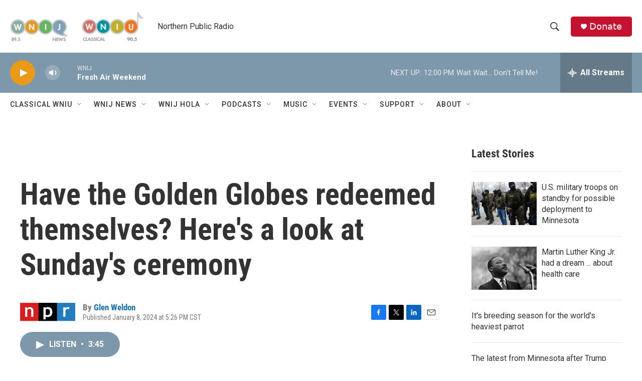

--- FILE ---
content_type: text/html; charset=utf-8
request_url: https://www.google.com/recaptcha/api2/aframe
body_size: 268
content:
<!DOCTYPE HTML><html><head><meta http-equiv="content-type" content="text/html; charset=UTF-8"></head><body><script nonce="YTbkScDJM5AO6CB7BBMUow">/** Anti-fraud and anti-abuse applications only. See google.com/recaptcha */ try{var clients={'sodar':'https://pagead2.googlesyndication.com/pagead/sodar?'};window.addEventListener("message",function(a){try{if(a.source===window.parent){var b=JSON.parse(a.data);var c=clients[b['id']];if(c){var d=document.createElement('img');d.src=c+b['params']+'&rc='+(localStorage.getItem("rc::a")?sessionStorage.getItem("rc::b"):"");window.document.body.appendChild(d);sessionStorage.setItem("rc::e",parseInt(sessionStorage.getItem("rc::e")||0)+1);localStorage.setItem("rc::h",'1768756520360');}}}catch(b){}});window.parent.postMessage("_grecaptcha_ready", "*");}catch(b){}</script></body></html>